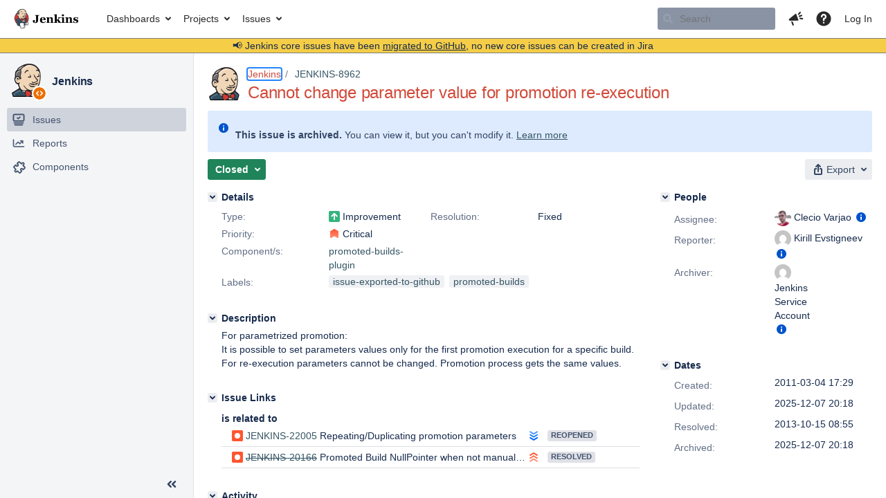

--- FILE ---
content_type: text/html;charset=UTF-8
request_url: https://issues.jenkins.io/browse/JENKINS-8962
body_size: 50642
content:


<h2 style="display:none;">[JENKINS-8962] Cannot change parameter value for promotion re-execution</h2>


    














    <div class="tabwrap aui-tabs horizontal-tabs aui-tabs-disabled">
        <script>resourcePhaseCheckpoint.interaction.then(() => require('wrm/require')('wrc!commentPins'));</script><script>resourcePhaseCheckpoint.interaction.then(() => require('wrm/require')('wrc!commentPinsDiscovery'));</script>

        <ul role="tablist" id="issue-tabs" class="tabs-menu" aria-label="Activity">
                                
            
            <li class="menu-item "
                role="presentation"
                id="all-tabpanel"
                data-id="all-tabpanel"
                data-key="com.atlassian.jira.plugin.system.issuetabpanels:all-tabpanel"
                data-label="All"
                data-href="/browse/JENKINS-8962?page=com.atlassian.jira.plugin.system.issuetabpanels:all-tabpanel"
            >
                                    <a role="tab" aria-selected="false" aria-controls="all-tabpanel-tabpanel" id="all-tabpanel-link" href="/browse/JENKINS-8962?page=com.atlassian.jira.plugin.system.issuetabpanels:all-tabpanel" tabindex="-1" class="ajax-activity-content">All</a>
                            </li>
                                
            
            <li class="menu-item  active-tab active "
                role="presentation"
                id="comment-tabpanel"
                data-id="comment-tabpanel"
                data-key="com.atlassian.jira.plugin.system.issuetabpanels:comment-tabpanel"
                data-label="Comments"
                data-href="/browse/JENKINS-8962?page=com.atlassian.jira.plugin.system.issuetabpanels:comment-tabpanel"
            >
                                    <a role="tab" aria-controls="comment-tabpanel-tabpanel" id="comment-tabpanel-link" aria-selected="true" tabindex="0">Comments</a>
                            </li>
                                
            
            <li class="menu-item "
                role="presentation"
                id="changehistory-tabpanel"
                data-id="changehistory-tabpanel"
                data-key="com.atlassian.jira.plugin.system.issuetabpanels:changehistory-tabpanel"
                data-label="History"
                data-href="/browse/JENKINS-8962?page=com.atlassian.jira.plugin.system.issuetabpanels:changehistory-tabpanel"
            >
                                    <a role="tab" aria-selected="false" aria-controls="changehistory-tabpanel-tabpanel" id="changehistory-tabpanel-link" href="/browse/JENKINS-8962?page=com.atlassian.jira.plugin.system.issuetabpanels:changehistory-tabpanel" tabindex="-1" class="ajax-activity-content">History</a>
                            </li>
                                
            
            <li class="menu-item "
                role="presentation"
                id="activity-stream-issue-tab"
                data-id="activity-stream-issue-tab"
                data-key="com.atlassian.streams.streams-jira-plugin:activity-stream-issue-tab"
                data-label="Activity"
                data-href="/browse/JENKINS-8962?page=com.atlassian.streams.streams-jira-plugin:activity-stream-issue-tab"
            >
                                    <a role="tab" aria-selected="false" aria-controls="activity-stream-issue-tab-tabpanel" id="activity-stream-issue-tab-link" href="/browse/JENKINS-8962?page=com.atlassian.streams.streams-jira-plugin:activity-stream-issue-tab" tabindex="-1" class="ajax-activity-content">Activity</a>
                            </li>
                </ul>

                    <div class="sortwrap">
                                    <button id="sort-button" class="issue-activity-sort-link aui-button aui-button-compact aui-button-subtle ajax-activity-content" data-tab-sort data-ajax="/browse/JENKINS-8962?actionOrder=desc" data-order="desc" title="Reverse sort direction">
                        <span class="activity-tab-sort-label">Oldest first</span>
                        <span class="aui-icon activity-tab-sort-up"></span>
                    </button>
                            </div>
                        <div class="tabs-pane active-pane"></div>
    </div>
                                <div class="issuePanelWrapper" id="comment-tabpanel-tabpanel" tabindex="0" role="tabpanel" aria-labelledby="comment-tabpanel-link">
            <div class="issuePanelProgress"></div>
            <div class="issuePanelContainer" id="issue_actions_container">
                <div class="issuePanelHeaderContainer" id="issue_actions_header_container">
                    



<b>Pinned comments</b>
<br/>
<div class="issuePanelContainer" id="issue_pin_comments_container">
                



<div id="pinned-comment-483192" class="issue-data-block activity-comment twixi-block  expanded ">
    <div class="twixi-wrap verbose actionContainer">
        <div class="action-head">
            <h3>
                <button class="twixi icon-default aui-icon aui-icon-small aui-iconfont-expanded">
                    Collapse comment:         
    
    
    
    
            
            
                                                Pinned by         Jenkins Service Account
                                                    Jenkins Service Account added a comment - 2025-12-07 20:18     
                </button>
            </h3>
            <div class="action-details">        
    
    
    
    
            
            
                                                <div id="pinheader-483192">
                                                <p class="issue-comment-action"><span class='icon-default aui-icon aui-icon-small pin-icon' title='Pinned 2025-12-07 20:18'></span> Pinned by         



    <a class="user-hover user-avatar" rel="ircbot" id="commentauthor_${commentAction.comment.id}_pinnedby" href="/secure/ViewProfile.jspa?name=ircbot"><span class="aui-avatar aui-avatar-xsmall"><span class="aui-avatar-inner"><img src="https://www.gravatar.com/avatar/7bf9d0012015578bc38244c3e5828281?d=mm&amp;s=16" alt="" loading="lazy" /></span></span> Jenkins Service Account</a>
</p>
                    </div>
                                                    



    <a class="user-hover user-avatar" rel="ircbot" id="commentauthor_483192_verbose" href="/secure/ViewProfile.jspa?name=ircbot"><span class="aui-avatar aui-avatar-xsmall"><span class="aui-avatar-inner"><img src="https://www.gravatar.com/avatar/7bf9d0012015578bc38244c3e5828281?d=mm&amp;s=16" alt="" loading="lazy" /></span></span> Jenkins Service Account</a>
 added a comment  - <a href='/browse/JENKINS-8962?focusedId=483192&page=com.atlassian.jira.plugin.system.issuetabpanels:comment-tabpanel#comment-483192' class='commentdate_483192_verbose subText comment-created-date-link'><span
                class='date user-tz' title='2025-12-07 20:18'><time class='livestamp'
                                                                     datetime='2025-12-07T20:18:54+0000'>2025-12-07 20:18</time></span></a>       </div>
        </div>
        <div class="action-body flooded"><p>All issues for Jenkins have been migrated to <a href="https://github.com/jenkinsci/promoted-builds-plugin/issues/" class="external-link" target="_blank" rel="nofollow noopener">GitHub</a></p>

<p>Here is the link to this issue on GitHub: <a href="https://github.com/jenkinsci/promoted-builds-plugin/issues/387" class="external-link" target="_blank" rel="nofollow noopener">https://github.com/jenkinsci/promoted-builds-plugin/issues/387</a></p>

<p>To find related issues use this search: <a href="https://github.com/jenkinsci/promoted-builds-plugin/issues/?q=%22JENKINS-8962%22" class="external-link" target="_blank" rel="nofollow noopener">https://github.com/jenkinsci/promoted-builds-plugin/issues/?q=%22JENKINS-8962%22</a></p>

<p>For more details see the <a href="https://jenkins.io/redirect/core-components-jira-migration" class="external-link" target="_blank" rel="nofollow noopener">announcement</a></p>

<p>(<em>Note: this is an automated bulk comment</em>)</p> </div>
        <div class="action-links action-comment-actions">
                                        </div>
    </div>
    <div class="twixi-wrap concise actionContainer">
        <div class="action-head">
            <h3>
                <button class="twixi icon-default aui-icon aui-icon-small aui-iconfont-collapsed">
                    Expand comment:         
    
    
    
    
            
            
                                                Pinned by         Jenkins Service Account
                                                    Jenkins Service Account added a comment - 2025-12-07 20:18     
                </button>
            </h3>
            <div class="action-details flooded">
                        
    
    
    
    
            
            
                            <span id="collapsed-pinheader-483192">
                    <span class='icon-default aui-icon aui-icon-small pin-icon' title='Pinned 2025-12-07 20:18'></span>
                </span>
                                    



    <a class="user-hover user-avatar" rel="ircbot" id="commentauthor_483192_concise" href="/secure/ViewProfile.jspa?name=ircbot"><span class="aui-avatar aui-avatar-xsmall"><span class="aui-avatar-inner"><img src="https://www.gravatar.com/avatar/7bf9d0012015578bc38244c3e5828281?d=mm&amp;s=16" alt="" loading="lazy" /></span></span> Jenkins Service Account</a>
 added a comment  - <a href='/browse/JENKINS-8962?focusedId=483192&page=com.atlassian.jira.plugin.system.issuetabpanels:comment-tabpanel#comment-483192' class='commentdate_483192_concise subText comment-created-date-link'><span
                class='date user-tz' title='2025-12-07 20:18'><time class='livestamp'
                                                                     datetime='2025-12-07T20:18:54+0000'>2025-12-07 20:18</time></span></a>                         All issues for Jenkins have been migrated to  GitHub  

 Here is the link to this issue on GitHub:  https://github.com/jenkinsci/promoted-builds-plugin/issues/387  

 To find related issues use this search:  https://github.com/jenkinsci/promoted-builds-plugin/issues/?q=%22JENKINS-8962%22  

 For more details see the  announcement  

 ( Note: this is an automated bulk comment )              </div>
        </div>
    </div>
</div>
         </div>
<br/>
<b>All comments</b>
<br/>

                </div>
                                                            <div class="message-container">
    <button class="collapsed-actions collapsed-comment-tabpanel show-more-comment-tabpanel show-more-tab-items aui-button" data-fetch-mode="older" data-url="/browse/JENKINS-8962?page=com.atlassian.jira.plugin.system.issuetabpanels:comment-tabpanel&fetchMode=OLDER&actionOrder=asc&fromDate=2012-08-27T15%3A40%3A12.000%2B0000" data-url-all="/browse/JENKINS-8962?page=com.atlassian.jira.plugin.system.issuetabpanels:comment-tabpanel&fetchMode=OLDER&showAll=true&actionOrder=asc&fromDate=2012-08-27T15%3A40%3A12.000%2B0000" data-load-all-message="select to load all" >Load more older comments</button>
</div>                                             



<div id="comment-166891" class="issue-data-block activity-comment twixi-block  expanded ">
    <div class="twixi-wrap verbose actionContainer">
        <div class="action-head">
            <h3>
                <button class="twixi icon-default aui-icon aui-icon-small aui-iconfont-expanded">
                    Collapse comment:         
    
    
    
    
                            Nathan Overbey added a comment - 2012-08-27 15:40     
                </button>
            </h3>
            <div class="action-details">        
    
    
    
    
                            



    <a class="user-hover user-avatar" rel="nateo" id="commentauthor_166891_verbose" href="/secure/ViewProfile.jspa?name=nateo"><span class="aui-avatar aui-avatar-xsmall"><span class="aui-avatar-inner"><img src="https://www.gravatar.com/avatar/3c6f3f1f5bbce1be687e8fd82244cbdc?d=mm&amp;s=16" alt="" loading="lazy" /></span></span> Nathan Overbey</a>
 added a comment  - <a href='/browse/JENKINS-8962?focusedId=166891&page=com.atlassian.jira.plugin.system.issuetabpanels:comment-tabpanel#comment-166891' class='commentdate_166891_verbose subText comment-created-date-link'><span
                class='date user-tz' title='2012-08-27 15:40'><time class='livestamp'
                                                                     datetime='2012-08-27T15:40:12+0000'>2012-08-27 15:40</time></span></a>       </div>
        </div>
        <div class="action-body flooded"><p>Would gladly pay for this enhancement</p> </div>
        <div class="action-links action-comment-actions">
                                        </div>
    </div>
    <div class="twixi-wrap concise actionContainer">
        <div class="action-head">
            <h3>
                <button class="twixi icon-default aui-icon aui-icon-small aui-iconfont-collapsed">
                    Expand comment:         
    
    
    
    
                            Nathan Overbey added a comment - 2012-08-27 15:40     
                </button>
            </h3>
            <div class="action-details flooded">
                        
    
    
    
    
                            



    <a class="user-hover user-avatar" rel="nateo" id="commentauthor_166891_concise" href="/secure/ViewProfile.jspa?name=nateo"><span class="aui-avatar aui-avatar-xsmall"><span class="aui-avatar-inner"><img src="https://www.gravatar.com/avatar/3c6f3f1f5bbce1be687e8fd82244cbdc?d=mm&amp;s=16" alt="" loading="lazy" /></span></span> Nathan Overbey</a>
 added a comment  - <a href='/browse/JENKINS-8962?focusedId=166891&page=com.atlassian.jira.plugin.system.issuetabpanels:comment-tabpanel#comment-166891' class='commentdate_166891_concise subText comment-created-date-link'><span
                class='date user-tz' title='2012-08-27 15:40'><time class='livestamp'
                                                                     datetime='2012-08-27T15:40:12+0000'>2012-08-27 15:40</time></span></a>                         Would gladly pay for this enhancement              </div>
        </div>
    </div>
</div>
                                             



<div id="comment-166892" class="issue-data-block activity-comment twixi-block  expanded ">
    <div class="twixi-wrap verbose actionContainer">
        <div class="action-head">
            <h3>
                <button class="twixi icon-default aui-icon aui-icon-small aui-iconfont-expanded">
                    Collapse comment:         
    
    
    
    
                            Nathan Overbey added a comment - 2012-08-27 15:41     
                </button>
            </h3>
            <div class="action-details">        
    
    
    
    
                            



    <a class="user-hover user-avatar" rel="nateo" id="commentauthor_166892_verbose" href="/secure/ViewProfile.jspa?name=nateo"><span class="aui-avatar aui-avatar-xsmall"><span class="aui-avatar-inner"><img src="https://www.gravatar.com/avatar/3c6f3f1f5bbce1be687e8fd82244cbdc?d=mm&amp;s=16" alt="" loading="lazy" /></span></span> Nathan Overbey</a>
 added a comment  - <a href='/browse/JENKINS-8962?focusedId=166892&page=com.atlassian.jira.plugin.system.issuetabpanels:comment-tabpanel#comment-166892' class='commentdate_166892_verbose subText comment-created-date-link'><span
                class='date user-tz' title='2012-08-27 15:41'><time class='livestamp'
                                                                     datetime='2012-08-27T15:41:06+0000'>2012-08-27 15:41</time></span></a>       </div>
        </div>
        <div class="action-body flooded"><p>Changed issue type from Bug to Improvement</p> </div>
        <div class="action-links action-comment-actions">
                                        </div>
    </div>
    <div class="twixi-wrap concise actionContainer">
        <div class="action-head">
            <h3>
                <button class="twixi icon-default aui-icon aui-icon-small aui-iconfont-collapsed">
                    Expand comment:         
    
    
    
    
                            Nathan Overbey added a comment - 2012-08-27 15:41     
                </button>
            </h3>
            <div class="action-details flooded">
                        
    
    
    
    
                            



    <a class="user-hover user-avatar" rel="nateo" id="commentauthor_166892_concise" href="/secure/ViewProfile.jspa?name=nateo"><span class="aui-avatar aui-avatar-xsmall"><span class="aui-avatar-inner"><img src="https://www.gravatar.com/avatar/3c6f3f1f5bbce1be687e8fd82244cbdc?d=mm&amp;s=16" alt="" loading="lazy" /></span></span> Nathan Overbey</a>
 added a comment  - <a href='/browse/JENKINS-8962?focusedId=166892&page=com.atlassian.jira.plugin.system.issuetabpanels:comment-tabpanel#comment-166892' class='commentdate_166892_concise subText comment-created-date-link'><span
                class='date user-tz' title='2012-08-27 15:41'><time class='livestamp'
                                                                     datetime='2012-08-27T15:41:06+0000'>2012-08-27 15:41</time></span></a>                         Changed issue type from Bug to Improvement              </div>
        </div>
    </div>
</div>
                                             



<div id="comment-174282" class="issue-data-block activity-comment twixi-block  expanded ">
    <div class="twixi-wrap verbose actionContainer">
        <div class="action-head">
            <h3>
                <button class="twixi icon-default aui-icon aui-icon-small aui-iconfont-expanded">
                    Collapse comment:         
    
    
    
    
                            Nathan Overbey added a comment - 2013-02-21 20:49     
                </button>
            </h3>
            <div class="action-details">        
    
    
    
    
                            



    <a class="user-hover user-avatar" rel="nateoverbey" id="commentauthor_174282_verbose" href="/secure/ViewProfile.jspa?name=nateoverbey"><span class="aui-avatar aui-avatar-xsmall"><span class="aui-avatar-inner"><img src="https://www.gravatar.com/avatar/b4657171c66007938c167e73927ba725?d=mm&amp;s=16" alt="" loading="lazy" /></span></span> Nathan Overbey</a>
 added a comment  - <a href='/browse/JENKINS-8962?focusedId=174282&page=com.atlassian.jira.plugin.system.issuetabpanels:comment-tabpanel#comment-174282' class='commentdate_174282_verbose subText comment-created-date-link'><span
                class='date user-tz' title='2013-02-21 20:49'><time class='livestamp'
                                                                     datetime='2013-02-21T20:49:20+0000'>2013-02-21 20:49</time></span></a>       </div>
        </div>
        <div class="action-body flooded"><p>ok, my friends.  I have found a work around.  I wrote a script that executes after the promoted job.  It strips out the promotion history (xml) from the build job (build.xml).  I then post that xml file to <a href="http://jenkinsurl/job/test1/config.xml" class="external-link" target="_blank" rel="nofollow noopener">http://jenkinsurl/job/test1/config.xml</a>.</p>

<p>It takes a bit of scripting because you'll need to find the build.xml file. </p>

<p>Would still be nice to have this baked into the plugin in a manor that makes it easy to view the history via UI.  My method wacks it in the UI.</p>
 </div>
        <div class="action-links action-comment-actions">
                                        </div>
    </div>
    <div class="twixi-wrap concise actionContainer">
        <div class="action-head">
            <h3>
                <button class="twixi icon-default aui-icon aui-icon-small aui-iconfont-collapsed">
                    Expand comment:         
    
    
    
    
                            Nathan Overbey added a comment - 2013-02-21 20:49     
                </button>
            </h3>
            <div class="action-details flooded">
                        
    
    
    
    
                            



    <a class="user-hover user-avatar" rel="nateoverbey" id="commentauthor_174282_concise" href="/secure/ViewProfile.jspa?name=nateoverbey"><span class="aui-avatar aui-avatar-xsmall"><span class="aui-avatar-inner"><img src="https://www.gravatar.com/avatar/b4657171c66007938c167e73927ba725?d=mm&amp;s=16" alt="" loading="lazy" /></span></span> Nathan Overbey</a>
 added a comment  - <a href='/browse/JENKINS-8962?focusedId=174282&page=com.atlassian.jira.plugin.system.issuetabpanels:comment-tabpanel#comment-174282' class='commentdate_174282_concise subText comment-created-date-link'><span
                class='date user-tz' title='2013-02-21 20:49'><time class='livestamp'
                                                                     datetime='2013-02-21T20:49:20+0000'>2013-02-21 20:49</time></span></a>                         ok, my friends.  I have found a work around.  I wrote a script that executes after the promoted job.  It strips out the promotion history (xml) from the build job (build.xml).  I then post that xml file to  http://jenkinsurl/job/test1/config.xml . 

 It takes a bit of scripting because you'll need to find the build.xml file.  

 Would still be nice to have this baked into the plugin in a manor that makes it easy to view the history via UI.  My method wacks it in the UI. 
             </div>
        </div>
    </div>
</div>
                                             



<div id="comment-179754" class="issue-data-block activity-comment twixi-block  expanded ">
    <div class="twixi-wrap verbose actionContainer">
        <div class="action-head">
            <h3>
                <button class="twixi icon-default aui-icon aui-icon-small aui-iconfont-expanded">
                    Collapse comment:         
    
    
    
    
                            Clecio Varjao added a comment - 2013-06-09 01:54     
                </button>
            </h3>
            <div class="action-details">        
    
    
    
    
                            



    <a class="user-hover user-avatar" rel="cvarjao" id="commentauthor_179754_verbose" href="/secure/ViewProfile.jspa?name=cvarjao"><span class="aui-avatar aui-avatar-xsmall"><span class="aui-avatar-inner"><img src="https://www.gravatar.com/avatar/8ab21f3a34486d01f6e174981050ca4a?d=mm&amp;s=16" alt="" loading="lazy" /></span></span> Clecio Varjao</a>
 added a comment  - <a href='/browse/JENKINS-8962?focusedId=179754&page=com.atlassian.jira.plugin.system.issuetabpanels:comment-tabpanel#comment-179754' class='commentdate_179754_verbose subText comment-created-date-link'><span
                class='date user-tz' title='2013-06-09 01:54'><time class='livestamp'
                                                                     datetime='2013-06-09T01:54:00+0000'>2013-06-09 01:54</time></span></a>       </div>
        </div>
        <div class="action-body flooded"><p>I've submitted a pull request: <a href="https://github.com/jenkinsci/promoted-builds-plugin/pull/27" class="external-link" target="_blank" rel="nofollow noopener">https://github.com/jenkinsci/promoted-builds-plugin/pull/27</a></p> </div>
        <div class="action-links action-comment-actions">
                                        </div>
    </div>
    <div class="twixi-wrap concise actionContainer">
        <div class="action-head">
            <h3>
                <button class="twixi icon-default aui-icon aui-icon-small aui-iconfont-collapsed">
                    Expand comment:         
    
    
    
    
                            Clecio Varjao added a comment - 2013-06-09 01:54     
                </button>
            </h3>
            <div class="action-details flooded">
                        
    
    
    
    
                            



    <a class="user-hover user-avatar" rel="cvarjao" id="commentauthor_179754_concise" href="/secure/ViewProfile.jspa?name=cvarjao"><span class="aui-avatar aui-avatar-xsmall"><span class="aui-avatar-inner"><img src="https://www.gravatar.com/avatar/8ab21f3a34486d01f6e174981050ca4a?d=mm&amp;s=16" alt="" loading="lazy" /></span></span> Clecio Varjao</a>
 added a comment  - <a href='/browse/JENKINS-8962?focusedId=179754&page=com.atlassian.jira.plugin.system.issuetabpanels:comment-tabpanel#comment-179754' class='commentdate_179754_concise subText comment-created-date-link'><span
                class='date user-tz' title='2013-06-09 01:54'><time class='livestamp'
                                                                     datetime='2013-06-09T01:54:00+0000'>2013-06-09 01:54</time></span></a>                         I've submitted a pull request:  https://github.com/jenkinsci/promoted-builds-plugin/pull/27               </div>
        </div>
    </div>
</div>
                                             



<div id="comment-179848" class="issue-data-block activity-comment twixi-block  expanded ">
    <div class="twixi-wrap verbose actionContainer">
        <div class="action-head">
            <h3>
                <button class="twixi icon-default aui-icon aui-icon-small aui-iconfont-expanded">
                    Collapse comment:         
    
    
    
    
                            Marvi Benedet added a comment - 2013-06-11 13:23     
                </button>
            </h3>
            <div class="action-details">        
    
    
    
    
                            



    <a class="user-hover user-avatar" rel="marvix" id="commentauthor_179848_verbose" href="/secure/ViewProfile.jspa?name=marvix"><span class="aui-avatar aui-avatar-xsmall"><span class="aui-avatar-inner"><img src="https://www.gravatar.com/avatar/2799bf32d8ced7114d133befe63eb8c8?d=mm&amp;s=16" alt="" loading="lazy" /></span></span> Marvi Benedet</a>
 added a comment  - <a href='/browse/JENKINS-8962?focusedId=179848&page=com.atlassian.jira.plugin.system.issuetabpanels:comment-tabpanel#comment-179848' class='commentdate_179848_verbose subText comment-created-date-link'><span
                class='date user-tz' title='2013-06-11 13:23'><time class='livestamp'
                                                                     datetime='2013-06-11T13:23:43+0000'>2013-06-11 13:23</time></span></a>       </div>
        </div>
        <div class="action-body flooded"><p>Tried this snapshoot ad worked for me. <br/>
Many thanks Clecio!</p> </div>
        <div class="action-links action-comment-actions">
                                        </div>
    </div>
    <div class="twixi-wrap concise actionContainer">
        <div class="action-head">
            <h3>
                <button class="twixi icon-default aui-icon aui-icon-small aui-iconfont-collapsed">
                    Expand comment:         
    
    
    
    
                            Marvi Benedet added a comment - 2013-06-11 13:23     
                </button>
            </h3>
            <div class="action-details flooded">
                        
    
    
    
    
                            



    <a class="user-hover user-avatar" rel="marvix" id="commentauthor_179848_concise" href="/secure/ViewProfile.jspa?name=marvix"><span class="aui-avatar aui-avatar-xsmall"><span class="aui-avatar-inner"><img src="https://www.gravatar.com/avatar/2799bf32d8ced7114d133befe63eb8c8?d=mm&amp;s=16" alt="" loading="lazy" /></span></span> Marvi Benedet</a>
 added a comment  - <a href='/browse/JENKINS-8962?focusedId=179848&page=com.atlassian.jira.plugin.system.issuetabpanels:comment-tabpanel#comment-179848' class='commentdate_179848_concise subText comment-created-date-link'><span
                class='date user-tz' title='2013-06-11 13:23'><time class='livestamp'
                                                                     datetime='2013-06-11T13:23:43+0000'>2013-06-11 13:23</time></span></a>                         Tried this snapshoot ad worked for me.  
Many thanks Clecio!              </div>
        </div>
    </div>
</div>
                                             



<div id="comment-184952" class="issue-data-block activity-comment twixi-block  expanded ">
    <div class="twixi-wrap verbose actionContainer">
        <div class="action-head">
            <h3>
                <button class="twixi icon-default aui-icon aui-icon-small aui-iconfont-expanded">
                    Collapse comment:         
    
    
    
    
                            Clecio Varjao added a comment - 2013-09-05 20:50     
                </button>
            </h3>
            <div class="action-details">        
    
    
    
    
                            



    <a class="user-hover user-avatar" rel="cvarjao" id="commentauthor_184952_verbose" href="/secure/ViewProfile.jspa?name=cvarjao"><span class="aui-avatar aui-avatar-xsmall"><span class="aui-avatar-inner"><img src="https://www.gravatar.com/avatar/8ab21f3a34486d01f6e174981050ca4a?d=mm&amp;s=16" alt="" loading="lazy" /></span></span> Clecio Varjao</a>
 added a comment  - <a href='/browse/JENKINS-8962?focusedId=184952&page=com.atlassian.jira.plugin.system.issuetabpanels:comment-tabpanel#comment-184952' class='commentdate_184952_verbose subText comment-created-date-link'><span
                class='date user-tz' title='2013-09-05 20:50'><time class='livestamp'
                                                                     datetime='2013-09-05T20:50:50+0000'>2013-09-05 20:50</time></span></a>       </div>
        </div>
        <div class="action-body flooded"><p>I need some comments/votes to include my fix with the source code:<br/>
<a href="https://github.com/jenkinsci/promoted-builds-plugin/pull/28" class="external-link" target="_blank" rel="nofollow noopener">https://github.com/jenkinsci/promoted-builds-plugin/pull/28</a></p>

<p>Anybody else have been using my patch?</p> </div>
        <div class="action-links action-comment-actions">
                                        </div>
    </div>
    <div class="twixi-wrap concise actionContainer">
        <div class="action-head">
            <h3>
                <button class="twixi icon-default aui-icon aui-icon-small aui-iconfont-collapsed">
                    Expand comment:         
    
    
    
    
                            Clecio Varjao added a comment - 2013-09-05 20:50     
                </button>
            </h3>
            <div class="action-details flooded">
                        
    
    
    
    
                            



    <a class="user-hover user-avatar" rel="cvarjao" id="commentauthor_184952_concise" href="/secure/ViewProfile.jspa?name=cvarjao"><span class="aui-avatar aui-avatar-xsmall"><span class="aui-avatar-inner"><img src="https://www.gravatar.com/avatar/8ab21f3a34486d01f6e174981050ca4a?d=mm&amp;s=16" alt="" loading="lazy" /></span></span> Clecio Varjao</a>
 added a comment  - <a href='/browse/JENKINS-8962?focusedId=184952&page=com.atlassian.jira.plugin.system.issuetabpanels:comment-tabpanel#comment-184952' class='commentdate_184952_concise subText comment-created-date-link'><span
                class='date user-tz' title='2013-09-05 20:50'><time class='livestamp'
                                                                     datetime='2013-09-05T20:50:50+0000'>2013-09-05 20:50</time></span></a>                         I need some comments/votes to include my fix with the source code: 
 https://github.com/jenkinsci/promoted-builds-plugin/pull/28  

 Anybody else have been using my patch?              </div>
        </div>
    </div>
</div>
                                             



<div id="comment-187386" class="issue-data-block activity-comment twixi-block  expanded ">
    <div class="twixi-wrap verbose actionContainer">
        <div class="action-head">
            <h3>
                <button class="twixi icon-default aui-icon aui-icon-small aui-iconfont-expanded">
                    Collapse comment:         
    
    
    
    
                            SCM/JIRA link daemon added a comment - 2013-10-15 08:55     
                </button>
            </h3>
            <div class="action-details">        
    
    
    
    
                            



    <a class="user-hover user-avatar" rel="scm_issue_link" id="commentauthor_187386_verbose" href="/secure/ViewProfile.jspa?name=scm_issue_link"><span class="aui-avatar aui-avatar-xsmall"><span class="aui-avatar-inner"><img src="https://issues.jenkins.io/secure/useravatar?size=xsmall&amp;avatarId=10292" alt="" loading="lazy" /></span></span> SCM/JIRA link daemon</a>
 added a comment  - <a href='/browse/JENKINS-8962?focusedId=187386&page=com.atlassian.jira.plugin.system.issuetabpanels:comment-tabpanel#comment-187386' class='commentdate_187386_verbose subText comment-created-date-link'><span
                class='date user-tz' title='2013-10-15 08:55'><time class='livestamp'
                                                                     datetime='2013-10-15T08:55:45+0000'>2013-10-15 08:55</time></span></a>       </div>
        </div>
        <div class="action-body flooded"><p>Code changed in jenkins<br/>
User: cvarjao<br/>
Path:<br/>
 src/main/java/hudson/plugins/promoted_builds/Promotion.java<br/>
 src/main/java/hudson/plugins/promoted_builds/PromotionParametersAction.java<br/>
 src/main/java/hudson/plugins/promoted_builds/PromotionProcess.java<br/>
 src/main/java/hudson/plugins/promoted_builds/Status.java<br/>
 src/main/java/hudson/plugins/promoted_builds/conditions/ManualCondition.java<br/>
 src/main/resources/hudson/plugins/promoted_builds/PromotedBuildAction/index.jelly<br/>
 src/main/resources/hudson/plugins/promoted_builds/conditions/ManualCondition/Badge/index.jelly<br/>
<a href="http://jenkins-ci.org/commit/promoted-builds-plugin/9395ed5d781ac93fcd6baf629e99a2f0048a05aa" class="external-link" target="_blank" rel="nofollow noopener">http://jenkins-ci.org/commit/promoted-builds-plugin/9395ed5d781ac93fcd6baf629e99a2f0048a05aa</a><br/>
Log:<br/>
  <span class="error">&#91;FIXED JENKINS-8962&#93;</span> Enable editing parameters for re-executions</p>

 </div>
        <div class="action-links action-comment-actions">
                                        </div>
    </div>
    <div class="twixi-wrap concise actionContainer">
        <div class="action-head">
            <h3>
                <button class="twixi icon-default aui-icon aui-icon-small aui-iconfont-collapsed">
                    Expand comment:         
    
    
    
    
                            SCM/JIRA link daemon added a comment - 2013-10-15 08:55     
                </button>
            </h3>
            <div class="action-details flooded">
                        
    
    
    
    
                            



    <a class="user-hover user-avatar" rel="scm_issue_link" id="commentauthor_187386_concise" href="/secure/ViewProfile.jspa?name=scm_issue_link"><span class="aui-avatar aui-avatar-xsmall"><span class="aui-avatar-inner"><img src="https://issues.jenkins.io/secure/useravatar?size=xsmall&amp;avatarId=10292" alt="" loading="lazy" /></span></span> SCM/JIRA link daemon</a>
 added a comment  - <a href='/browse/JENKINS-8962?focusedId=187386&page=com.atlassian.jira.plugin.system.issuetabpanels:comment-tabpanel#comment-187386' class='commentdate_187386_concise subText comment-created-date-link'><span
                class='date user-tz' title='2013-10-15 08:55'><time class='livestamp'
                                                                     datetime='2013-10-15T08:55:45+0000'>2013-10-15 08:55</time></span></a>                         Code changed in jenkins 
User: cvarjao 
Path: 
 src/main/java/hudson/plugins/promoted_builds/Promotion.java 
 src/main/java/hudson/plugins/promoted_builds/PromotionParametersAction.java 
 src/main/java/hudson/plugins/promoted_builds/PromotionProcess.java 
 src/main/java/hudson/plugins/promoted_builds/Status.java 
 src/main/java/hudson/plugins/promoted_builds/conditions/ManualCondition.java 
 src/main/resources/hudson/plugins/promoted_builds/PromotedBuildAction/index.jelly 
 src/main/resources/hudson/plugins/promoted_builds/conditions/ManualCondition/Badge/index.jelly 
 http://jenkins-ci.org/commit/promoted-builds-plugin/9395ed5d781ac93fcd6baf629e99a2f0048a05aa  
Log: 
   &#91;FIXED JENKINS-8962&#93;  Enable editing parameters for re-executions 

             </div>
        </div>
    </div>
</div>
                                             



<div id="comment-187387" class="issue-data-block activity-comment twixi-block  expanded ">
    <div class="twixi-wrap verbose actionContainer">
        <div class="action-head">
            <h3>
                <button class="twixi icon-default aui-icon aui-icon-small aui-iconfont-expanded">
                    Collapse comment:         
    
    
    
    
                            SCM/JIRA link daemon added a comment - 2013-10-15 08:55     
                </button>
            </h3>
            <div class="action-details">        
    
    
    
    
                            



    <a class="user-hover user-avatar" rel="scm_issue_link" id="commentauthor_187387_verbose" href="/secure/ViewProfile.jspa?name=scm_issue_link"><span class="aui-avatar aui-avatar-xsmall"><span class="aui-avatar-inner"><img src="https://issues.jenkins.io/secure/useravatar?size=xsmall&amp;avatarId=10292" alt="" loading="lazy" /></span></span> SCM/JIRA link daemon</a>
 added a comment  - <a href='/browse/JENKINS-8962?focusedId=187387&page=com.atlassian.jira.plugin.system.issuetabpanels:comment-tabpanel#comment-187387' class='commentdate_187387_verbose subText comment-created-date-link'><span
                class='date user-tz' title='2013-10-15 08:55'><time class='livestamp'
                                                                     datetime='2013-10-15T08:55:51+0000'>2013-10-15 08:55</time></span></a>       </div>
        </div>
        <div class="action-body flooded"><p>Code changed in jenkins<br/>
User: Nicolas De Loof<br/>
Path:<br/>
 src/main/java/hudson/plugins/promoted_builds/Promotion.java<br/>
 src/main/java/hudson/plugins/promoted_builds/PromotionProcess.java<br/>
 src/main/java/hudson/plugins/promoted_builds/Status.java<br/>
 src/main/java/hudson/plugins/promoted_builds/conditions/ManualCondition.java<br/>
 src/main/resources/hudson/plugins/promoted_builds/PromotedBuildAction/index.jelly<br/>
 src/main/resources/hudson/plugins/promoted_builds/conditions/ManualCondition/Badge/index.jelly<br/>
<a href="http://jenkins-ci.org/commit/promoted-builds-plugin/4f62ff6259e7336e9378f5d9810dda9d7dbff61d" class="external-link" target="_blank" rel="nofollow noopener">http://jenkins-ci.org/commit/promoted-builds-plugin/4f62ff6259e7336e9378f5d9810dda9d7dbff61d</a><br/>
Log:<br/>
  Merge remote-tracking branch 'cvarjao/<a href="https://issues.jenkins.io/browse/JENKINS-8962" title="Cannot change parameter value for promotion re-execution" class="issue-link" data-issue-key="JENKINS-8962"><del>JENKINS-8962</del></a>'</p>

<p>Conflicts:<br/>
	src/main/java/hudson/plugins/promoted_builds/Promotion.java</p>


<p>Compare: <a href="https://github.com/jenkinsci/promoted-builds-plugin/compare/770c7bbb69a2...4f62ff6259e7" class="external-link" target="_blank" rel="nofollow noopener">https://github.com/jenkinsci/promoted-builds-plugin/compare/770c7bbb69a2...4f62ff6259e7</a></p>
 </div>
        <div class="action-links action-comment-actions">
                                        </div>
    </div>
    <div class="twixi-wrap concise actionContainer">
        <div class="action-head">
            <h3>
                <button class="twixi icon-default aui-icon aui-icon-small aui-iconfont-collapsed">
                    Expand comment:         
    
    
    
    
                            SCM/JIRA link daemon added a comment - 2013-10-15 08:55     
                </button>
            </h3>
            <div class="action-details flooded">
                        
    
    
    
    
                            



    <a class="user-hover user-avatar" rel="scm_issue_link" id="commentauthor_187387_concise" href="/secure/ViewProfile.jspa?name=scm_issue_link"><span class="aui-avatar aui-avatar-xsmall"><span class="aui-avatar-inner"><img src="https://issues.jenkins.io/secure/useravatar?size=xsmall&amp;avatarId=10292" alt="" loading="lazy" /></span></span> SCM/JIRA link daemon</a>
 added a comment  - <a href='/browse/JENKINS-8962?focusedId=187387&page=com.atlassian.jira.plugin.system.issuetabpanels:comment-tabpanel#comment-187387' class='commentdate_187387_concise subText comment-created-date-link'><span
                class='date user-tz' title='2013-10-15 08:55'><time class='livestamp'
                                                                     datetime='2013-10-15T08:55:51+0000'>2013-10-15 08:55</time></span></a>                         Code changed in jenkins 
User: Nicolas De Loof 
Path: 
 src/main/java/hudson/plugins/promoted_builds/Promotion.java 
 src/main/java/hudson/plugins/promoted_builds/PromotionProcess.java 
 src/main/java/hudson/plugins/promoted_builds/Status.java 
 src/main/java/hudson/plugins/promoted_builds/conditions/ManualCondition.java 
 src/main/resources/hudson/plugins/promoted_builds/PromotedBuildAction/index.jelly 
 src/main/resources/hudson/plugins/promoted_builds/conditions/ManualCondition/Badge/index.jelly 
 http://jenkins-ci.org/commit/promoted-builds-plugin/4f62ff6259e7336e9378f5d9810dda9d7dbff61d  
Log: 
  Merge remote-tracking branch 'cvarjao/  JENKINS-8962  ' 

 Conflicts: 
	src/main/java/hudson/plugins/promoted_builds/Promotion.java 


 Compare:  https://github.com/jenkinsci/promoted-builds-plugin/compare/770c7bbb69a2...4f62ff6259e7  
             </div>
        </div>
    </div>
</div>
                                             



<div id="comment-188473" class="issue-data-block activity-comment twixi-block  expanded ">
    <div class="twixi-wrap verbose actionContainer">
        <div class="action-head">
            <h3>
                <button class="twixi icon-default aui-icon aui-icon-small aui-iconfont-expanded">
                    Collapse comment:         
    
    
    
    
                            Clecio Varjao added a comment - 2013-10-27 05:16     
                </button>
            </h3>
            <div class="action-details">        
    
    
    
    
                            



    <a class="user-hover user-avatar" rel="cvarjao" id="commentauthor_188473_verbose" href="/secure/ViewProfile.jspa?name=cvarjao"><span class="aui-avatar aui-avatar-xsmall"><span class="aui-avatar-inner"><img src="https://www.gravatar.com/avatar/8ab21f3a34486d01f6e174981050ca4a?d=mm&amp;s=16" alt="" loading="lazy" /></span></span> Clecio Varjao</a>
 added a comment  - <a href='/browse/JENKINS-8962?focusedId=188473&page=com.atlassian.jira.plugin.system.issuetabpanels:comment-tabpanel#comment-188473' class='commentdate_188473_verbose subText comment-created-date-link'><span
                class='date user-tz' title='2013-10-27 05:16'><time class='livestamp'
                                                                     datetime='2013-10-27T05:16:49+0000'>2013-10-27 05:16</time></span></a>       </div>
        </div>
        <div class="action-body flooded"><p>fix on pull request #28</p> </div>
        <div class="action-links action-comment-actions">
                                        </div>
    </div>
    <div class="twixi-wrap concise actionContainer">
        <div class="action-head">
            <h3>
                <button class="twixi icon-default aui-icon aui-icon-small aui-iconfont-collapsed">
                    Expand comment:         
    
    
    
    
                            Clecio Varjao added a comment - 2013-10-27 05:16     
                </button>
            </h3>
            <div class="action-details flooded">
                        
    
    
    
    
                            



    <a class="user-hover user-avatar" rel="cvarjao" id="commentauthor_188473_concise" href="/secure/ViewProfile.jspa?name=cvarjao"><span class="aui-avatar aui-avatar-xsmall"><span class="aui-avatar-inner"><img src="https://www.gravatar.com/avatar/8ab21f3a34486d01f6e174981050ca4a?d=mm&amp;s=16" alt="" loading="lazy" /></span></span> Clecio Varjao</a>
 added a comment  - <a href='/browse/JENKINS-8962?focusedId=188473&page=com.atlassian.jira.plugin.system.issuetabpanels:comment-tabpanel#comment-188473' class='commentdate_188473_concise subText comment-created-date-link'><span
                class='date user-tz' title='2013-10-27 05:16'><time class='livestamp'
                                                                     datetime='2013-10-27T05:16:49+0000'>2013-10-27 05:16</time></span></a>                         fix on pull request #28              </div>
        </div>
    </div>
</div>
                                             



<div id="comment-483192" class="issue-data-block activity-comment twixi-block  expanded ">
    <div class="twixi-wrap verbose actionContainer">
        <div class="action-head">
            <h3>
                <button class="twixi icon-default aui-icon aui-icon-small aui-iconfont-expanded">
                    Collapse comment:         
    
    
    
    
            
            
                                                Pinned by         Jenkins Service Account
                                                    Jenkins Service Account added a comment - 2025-12-07 20:18     
                </button>
            </h3>
            <div class="action-details">        
    
    
    
    
            
            
                                                <div id="pinheader-483192">
                                                <p class="issue-comment-action"><span class='icon-default aui-icon aui-icon-small pin-icon' title='Pinned 2025-12-07 20:18'></span> Pinned by         



    <a class="user-hover user-avatar" rel="ircbot" id="commentauthor_${commentAction.comment.id}_pinnedby" href="/secure/ViewProfile.jspa?name=ircbot"><span class="aui-avatar aui-avatar-xsmall"><span class="aui-avatar-inner"><img src="https://www.gravatar.com/avatar/7bf9d0012015578bc38244c3e5828281?d=mm&amp;s=16" alt="" loading="lazy" /></span></span> Jenkins Service Account</a>
</p>
                    </div>
                                                    



    <a class="user-hover user-avatar" rel="ircbot" id="commentauthor_483192_verbose" href="/secure/ViewProfile.jspa?name=ircbot"><span class="aui-avatar aui-avatar-xsmall"><span class="aui-avatar-inner"><img src="https://www.gravatar.com/avatar/7bf9d0012015578bc38244c3e5828281?d=mm&amp;s=16" alt="" loading="lazy" /></span></span> Jenkins Service Account</a>
 added a comment  - <a href='/browse/JENKINS-8962?focusedId=483192&page=com.atlassian.jira.plugin.system.issuetabpanels:comment-tabpanel#comment-483192' class='commentdate_483192_verbose subText comment-created-date-link'><span
                class='date user-tz' title='2025-12-07 20:18'><time class='livestamp'
                                                                     datetime='2025-12-07T20:18:54+0000'>2025-12-07 20:18</time></span></a>       </div>
        </div>
        <div class="action-body flooded"><p>All issues for Jenkins have been migrated to <a href="https://github.com/jenkinsci/promoted-builds-plugin/issues/" class="external-link" target="_blank" rel="nofollow noopener">GitHub</a></p>

<p>Here is the link to this issue on GitHub: <a href="https://github.com/jenkinsci/promoted-builds-plugin/issues/387" class="external-link" target="_blank" rel="nofollow noopener">https://github.com/jenkinsci/promoted-builds-plugin/issues/387</a></p>

<p>To find related issues use this search: <a href="https://github.com/jenkinsci/promoted-builds-plugin/issues/?q=%22JENKINS-8962%22" class="external-link" target="_blank" rel="nofollow noopener">https://github.com/jenkinsci/promoted-builds-plugin/issues/?q=%22JENKINS-8962%22</a></p>

<p>For more details see the <a href="https://jenkins.io/redirect/core-components-jira-migration" class="external-link" target="_blank" rel="nofollow noopener">announcement</a></p>

<p>(<em>Note: this is an automated bulk comment</em>)</p> </div>
        <div class="action-links action-comment-actions">
                                        </div>
    </div>
    <div class="twixi-wrap concise actionContainer">
        <div class="action-head">
            <h3>
                <button class="twixi icon-default aui-icon aui-icon-small aui-iconfont-collapsed">
                    Expand comment:         
    
    
    
    
            
            
                                                Pinned by         Jenkins Service Account
                                                    Jenkins Service Account added a comment - 2025-12-07 20:18     
                </button>
            </h3>
            <div class="action-details flooded">
                        
    
    
    
    
            
            
                            <span id="collapsed-pinheader-483192">
                    <span class='icon-default aui-icon aui-icon-small pin-icon' title='Pinned 2025-12-07 20:18'></span>
                </span>
                                    



    <a class="user-hover user-avatar" rel="ircbot" id="commentauthor_483192_concise" href="/secure/ViewProfile.jspa?name=ircbot"><span class="aui-avatar aui-avatar-xsmall"><span class="aui-avatar-inner"><img src="https://www.gravatar.com/avatar/7bf9d0012015578bc38244c3e5828281?d=mm&amp;s=16" alt="" loading="lazy" /></span></span> Jenkins Service Account</a>
 added a comment  - <a href='/browse/JENKINS-8962?focusedId=483192&page=com.atlassian.jira.plugin.system.issuetabpanels:comment-tabpanel#comment-483192' class='commentdate_483192_concise subText comment-created-date-link'><span
                class='date user-tz' title='2025-12-07 20:18'><time class='livestamp'
                                                                     datetime='2025-12-07T20:18:54+0000'>2025-12-07 20:18</time></span></a>                         All issues for Jenkins have been migrated to  GitHub  

 Here is the link to this issue on GitHub:  https://github.com/jenkinsci/promoted-builds-plugin/issues/387  

 To find related issues use this search:  https://github.com/jenkinsci/promoted-builds-plugin/issues/?q=%22JENKINS-8962%22  

 For more details see the  announcement  

 ( Note: this is an automated bulk comment )              </div>
        </div>
    </div>
</div>
                                                 </div>
        </div>
                                    